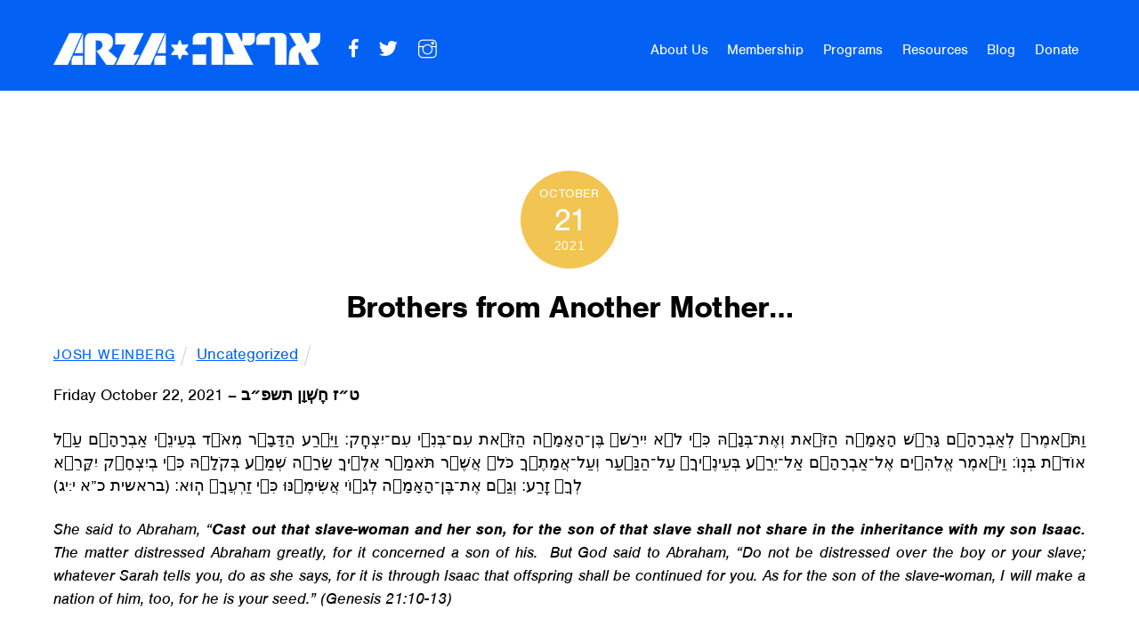

--- FILE ---
content_type: text/html; charset=UTF-8
request_url: https://arza.org/brothers-from-another-mother/
body_size: 16865
content:
<!DOCTYPE html>
<html lang="en-US">

<head>
	    <meta charset="UTF-8" />
    <!-- wp_head -->
	<title>Brothers from Another Mother… &#8211; ARZA</title>
<meta name='robots' content='max-image-preview:large' />
	<style>img:is([sizes="auto" i], [sizes^="auto," i]) { contain-intrinsic-size: 3000px 1500px }</style>
	<link rel='dns-prefetch' href='//fonts.googleapis.com' />
<link rel="alternate" type="application/rss+xml" title="ARZA &raquo; Feed" href="https://arza.org/feed/" />
<link rel="alternate" type="text/calendar" title="ARZA &raquo; iCal Feed" href="https://arza.org/events/?ical=1" />
		<!-- This site uses the Google Analytics by MonsterInsights plugin v8.14.0 - Using Analytics tracking - https://www.monsterinsights.com/ -->
		<!-- Note: MonsterInsights is not currently configured on this site. The site owner needs to authenticate with Google Analytics in the MonsterInsights settings panel. -->
					<!-- No UA code set -->
				<!-- / Google Analytics by MonsterInsights -->
		<script type="text/javascript">
/* <![CDATA[ */
window._wpemojiSettings = {"baseUrl":"https:\/\/s.w.org\/images\/core\/emoji\/16.0.1\/72x72\/","ext":".png","svgUrl":"https:\/\/s.w.org\/images\/core\/emoji\/16.0.1\/svg\/","svgExt":".svg","source":{"concatemoji":"https:\/\/arza.org\/wp-includes\/js\/wp-emoji-release.min.js?ver=6.8.3"}};
/*! This file is auto-generated */
!function(s,n){var o,i,e;function c(e){try{var t={supportTests:e,timestamp:(new Date).valueOf()};sessionStorage.setItem(o,JSON.stringify(t))}catch(e){}}function p(e,t,n){e.clearRect(0,0,e.canvas.width,e.canvas.height),e.fillText(t,0,0);var t=new Uint32Array(e.getImageData(0,0,e.canvas.width,e.canvas.height).data),a=(e.clearRect(0,0,e.canvas.width,e.canvas.height),e.fillText(n,0,0),new Uint32Array(e.getImageData(0,0,e.canvas.width,e.canvas.height).data));return t.every(function(e,t){return e===a[t]})}function u(e,t){e.clearRect(0,0,e.canvas.width,e.canvas.height),e.fillText(t,0,0);for(var n=e.getImageData(16,16,1,1),a=0;a<n.data.length;a++)if(0!==n.data[a])return!1;return!0}function f(e,t,n,a){switch(t){case"flag":return n(e,"\ud83c\udff3\ufe0f\u200d\u26a7\ufe0f","\ud83c\udff3\ufe0f\u200b\u26a7\ufe0f")?!1:!n(e,"\ud83c\udde8\ud83c\uddf6","\ud83c\udde8\u200b\ud83c\uddf6")&&!n(e,"\ud83c\udff4\udb40\udc67\udb40\udc62\udb40\udc65\udb40\udc6e\udb40\udc67\udb40\udc7f","\ud83c\udff4\u200b\udb40\udc67\u200b\udb40\udc62\u200b\udb40\udc65\u200b\udb40\udc6e\u200b\udb40\udc67\u200b\udb40\udc7f");case"emoji":return!a(e,"\ud83e\udedf")}return!1}function g(e,t,n,a){var r="undefined"!=typeof WorkerGlobalScope&&self instanceof WorkerGlobalScope?new OffscreenCanvas(300,150):s.createElement("canvas"),o=r.getContext("2d",{willReadFrequently:!0}),i=(o.textBaseline="top",o.font="600 32px Arial",{});return e.forEach(function(e){i[e]=t(o,e,n,a)}),i}function t(e){var t=s.createElement("script");t.src=e,t.defer=!0,s.head.appendChild(t)}"undefined"!=typeof Promise&&(o="wpEmojiSettingsSupports",i=["flag","emoji"],n.supports={everything:!0,everythingExceptFlag:!0},e=new Promise(function(e){s.addEventListener("DOMContentLoaded",e,{once:!0})}),new Promise(function(t){var n=function(){try{var e=JSON.parse(sessionStorage.getItem(o));if("object"==typeof e&&"number"==typeof e.timestamp&&(new Date).valueOf()<e.timestamp+604800&&"object"==typeof e.supportTests)return e.supportTests}catch(e){}return null}();if(!n){if("undefined"!=typeof Worker&&"undefined"!=typeof OffscreenCanvas&&"undefined"!=typeof URL&&URL.createObjectURL&&"undefined"!=typeof Blob)try{var e="postMessage("+g.toString()+"("+[JSON.stringify(i),f.toString(),p.toString(),u.toString()].join(",")+"));",a=new Blob([e],{type:"text/javascript"}),r=new Worker(URL.createObjectURL(a),{name:"wpTestEmojiSupports"});return void(r.onmessage=function(e){c(n=e.data),r.terminate(),t(n)})}catch(e){}c(n=g(i,f,p,u))}t(n)}).then(function(e){for(var t in e)n.supports[t]=e[t],n.supports.everything=n.supports.everything&&n.supports[t],"flag"!==t&&(n.supports.everythingExceptFlag=n.supports.everythingExceptFlag&&n.supports[t]);n.supports.everythingExceptFlag=n.supports.everythingExceptFlag&&!n.supports.flag,n.DOMReady=!1,n.readyCallback=function(){n.DOMReady=!0}}).then(function(){return e}).then(function(){var e;n.supports.everything||(n.readyCallback(),(e=n.source||{}).concatemoji?t(e.concatemoji):e.wpemoji&&e.twemoji&&(t(e.twemoji),t(e.wpemoji)))}))}((window,document),window._wpemojiSettings);
/* ]]> */
</script>
<style>
	.themify_builder .wow { visibility: hidden; }
	div:not(.caroufredsel_wrapper) > .themify_builder_slider > li:not(:first-child), .mfp-hide { display: none; }
a.themify_lightbox, .module-gallery a, .gallery-icon, .themify_lightboxed_images .post a[href$="jpg"], .themify_lightboxed_images .post a[href$="gif"], .themify_lightboxed_images .post a[href$="png"], .themify_lightboxed_images .post a[href$="JPG"], .themify_lightboxed_images .post a[href$="GIF"], .themify_lightboxed_images .post a[href$="PNG"], .themify_lightboxed_images .post a[href$="jpeg"], .themify_lightboxed_images .post a[href$="JPEG"] { cursor:not-allowed; }
	.themify_lightbox_loaded a.themify_lightbox, .themify_lightbox_loaded .module-gallery a, .themify_lightbox_loaded .gallery-icon { cursor:pointer; }
	</style><link rel='stylesheet' id='themify-common-css' href='https://arza.org/wp-content/themes/themify-ultra/themify/css/themify.common.min.css?ver=4.8.4' type='text/css' media='all' />
<meta name="themify-framework-css" data-href="https://arza.org/wp-content/themes/themify-ultra/themify/css/themify.framework.min.css?ver=4.8.4" content="themify-framework-css" id="themify-framework-css" /><meta name="builder-styles-css" data-href="https://arza.org/wp-content/themes/themify-ultra/themify/themify-builder/css/themify-builder-style.min.css?ver=4.8.4" content="builder-styles-css" id="builder-styles-css" />
<style id='wp-emoji-styles-inline-css' type='text/css'>

	img.wp-smiley, img.emoji {
		display: inline !important;
		border: none !important;
		box-shadow: none !important;
		height: 1em !important;
		width: 1em !important;
		margin: 0 0.07em !important;
		vertical-align: -0.1em !important;
		background: none !important;
		padding: 0 !important;
	}
</style>
<link rel='stylesheet' id='wp-block-library-css' href='https://arza.org/wp-includes/css/dist/block-library/style.min.css?ver=6.8.3' type='text/css' media='all' />
<style id='classic-theme-styles-inline-css' type='text/css'>
/*! This file is auto-generated */
.wp-block-button__link{color:#fff;background-color:#32373c;border-radius:9999px;box-shadow:none;text-decoration:none;padding:calc(.667em + 2px) calc(1.333em + 2px);font-size:1.125em}.wp-block-file__button{background:#32373c;color:#fff;text-decoration:none}
</style>
<style id='global-styles-inline-css' type='text/css'>
:root{--wp--preset--aspect-ratio--square: 1;--wp--preset--aspect-ratio--4-3: 4/3;--wp--preset--aspect-ratio--3-4: 3/4;--wp--preset--aspect-ratio--3-2: 3/2;--wp--preset--aspect-ratio--2-3: 2/3;--wp--preset--aspect-ratio--16-9: 16/9;--wp--preset--aspect-ratio--9-16: 9/16;--wp--preset--color--black: #000000;--wp--preset--color--cyan-bluish-gray: #abb8c3;--wp--preset--color--white: #ffffff;--wp--preset--color--pale-pink: #f78da7;--wp--preset--color--vivid-red: #cf2e2e;--wp--preset--color--luminous-vivid-orange: #ff6900;--wp--preset--color--luminous-vivid-amber: #fcb900;--wp--preset--color--light-green-cyan: #7bdcb5;--wp--preset--color--vivid-green-cyan: #00d084;--wp--preset--color--pale-cyan-blue: #8ed1fc;--wp--preset--color--vivid-cyan-blue: #0693e3;--wp--preset--color--vivid-purple: #9b51e0;--wp--preset--gradient--vivid-cyan-blue-to-vivid-purple: linear-gradient(135deg,rgba(6,147,227,1) 0%,rgb(155,81,224) 100%);--wp--preset--gradient--light-green-cyan-to-vivid-green-cyan: linear-gradient(135deg,rgb(122,220,180) 0%,rgb(0,208,130) 100%);--wp--preset--gradient--luminous-vivid-amber-to-luminous-vivid-orange: linear-gradient(135deg,rgba(252,185,0,1) 0%,rgba(255,105,0,1) 100%);--wp--preset--gradient--luminous-vivid-orange-to-vivid-red: linear-gradient(135deg,rgba(255,105,0,1) 0%,rgb(207,46,46) 100%);--wp--preset--gradient--very-light-gray-to-cyan-bluish-gray: linear-gradient(135deg,rgb(238,238,238) 0%,rgb(169,184,195) 100%);--wp--preset--gradient--cool-to-warm-spectrum: linear-gradient(135deg,rgb(74,234,220) 0%,rgb(151,120,209) 20%,rgb(207,42,186) 40%,rgb(238,44,130) 60%,rgb(251,105,98) 80%,rgb(254,248,76) 100%);--wp--preset--gradient--blush-light-purple: linear-gradient(135deg,rgb(255,206,236) 0%,rgb(152,150,240) 100%);--wp--preset--gradient--blush-bordeaux: linear-gradient(135deg,rgb(254,205,165) 0%,rgb(254,45,45) 50%,rgb(107,0,62) 100%);--wp--preset--gradient--luminous-dusk: linear-gradient(135deg,rgb(255,203,112) 0%,rgb(199,81,192) 50%,rgb(65,88,208) 100%);--wp--preset--gradient--pale-ocean: linear-gradient(135deg,rgb(255,245,203) 0%,rgb(182,227,212) 50%,rgb(51,167,181) 100%);--wp--preset--gradient--electric-grass: linear-gradient(135deg,rgb(202,248,128) 0%,rgb(113,206,126) 100%);--wp--preset--gradient--midnight: linear-gradient(135deg,rgb(2,3,129) 0%,rgb(40,116,252) 100%);--wp--preset--font-size--small: 13px;--wp--preset--font-size--medium: 20px;--wp--preset--font-size--large: 36px;--wp--preset--font-size--x-large: 42px;--wp--preset--spacing--20: 0.44rem;--wp--preset--spacing--30: 0.67rem;--wp--preset--spacing--40: 1rem;--wp--preset--spacing--50: 1.5rem;--wp--preset--spacing--60: 2.25rem;--wp--preset--spacing--70: 3.38rem;--wp--preset--spacing--80: 5.06rem;--wp--preset--shadow--natural: 6px 6px 9px rgba(0, 0, 0, 0.2);--wp--preset--shadow--deep: 12px 12px 50px rgba(0, 0, 0, 0.4);--wp--preset--shadow--sharp: 6px 6px 0px rgba(0, 0, 0, 0.2);--wp--preset--shadow--outlined: 6px 6px 0px -3px rgba(255, 255, 255, 1), 6px 6px rgba(0, 0, 0, 1);--wp--preset--shadow--crisp: 6px 6px 0px rgba(0, 0, 0, 1);}:where(.is-layout-flex){gap: 0.5em;}:where(.is-layout-grid){gap: 0.5em;}body .is-layout-flex{display: flex;}.is-layout-flex{flex-wrap: wrap;align-items: center;}.is-layout-flex > :is(*, div){margin: 0;}body .is-layout-grid{display: grid;}.is-layout-grid > :is(*, div){margin: 0;}:where(.wp-block-columns.is-layout-flex){gap: 2em;}:where(.wp-block-columns.is-layout-grid){gap: 2em;}:where(.wp-block-post-template.is-layout-flex){gap: 1.25em;}:where(.wp-block-post-template.is-layout-grid){gap: 1.25em;}.has-black-color{color: var(--wp--preset--color--black) !important;}.has-cyan-bluish-gray-color{color: var(--wp--preset--color--cyan-bluish-gray) !important;}.has-white-color{color: var(--wp--preset--color--white) !important;}.has-pale-pink-color{color: var(--wp--preset--color--pale-pink) !important;}.has-vivid-red-color{color: var(--wp--preset--color--vivid-red) !important;}.has-luminous-vivid-orange-color{color: var(--wp--preset--color--luminous-vivid-orange) !important;}.has-luminous-vivid-amber-color{color: var(--wp--preset--color--luminous-vivid-amber) !important;}.has-light-green-cyan-color{color: var(--wp--preset--color--light-green-cyan) !important;}.has-vivid-green-cyan-color{color: var(--wp--preset--color--vivid-green-cyan) !important;}.has-pale-cyan-blue-color{color: var(--wp--preset--color--pale-cyan-blue) !important;}.has-vivid-cyan-blue-color{color: var(--wp--preset--color--vivid-cyan-blue) !important;}.has-vivid-purple-color{color: var(--wp--preset--color--vivid-purple) !important;}.has-black-background-color{background-color: var(--wp--preset--color--black) !important;}.has-cyan-bluish-gray-background-color{background-color: var(--wp--preset--color--cyan-bluish-gray) !important;}.has-white-background-color{background-color: var(--wp--preset--color--white) !important;}.has-pale-pink-background-color{background-color: var(--wp--preset--color--pale-pink) !important;}.has-vivid-red-background-color{background-color: var(--wp--preset--color--vivid-red) !important;}.has-luminous-vivid-orange-background-color{background-color: var(--wp--preset--color--luminous-vivid-orange) !important;}.has-luminous-vivid-amber-background-color{background-color: var(--wp--preset--color--luminous-vivid-amber) !important;}.has-light-green-cyan-background-color{background-color: var(--wp--preset--color--light-green-cyan) !important;}.has-vivid-green-cyan-background-color{background-color: var(--wp--preset--color--vivid-green-cyan) !important;}.has-pale-cyan-blue-background-color{background-color: var(--wp--preset--color--pale-cyan-blue) !important;}.has-vivid-cyan-blue-background-color{background-color: var(--wp--preset--color--vivid-cyan-blue) !important;}.has-vivid-purple-background-color{background-color: var(--wp--preset--color--vivid-purple) !important;}.has-black-border-color{border-color: var(--wp--preset--color--black) !important;}.has-cyan-bluish-gray-border-color{border-color: var(--wp--preset--color--cyan-bluish-gray) !important;}.has-white-border-color{border-color: var(--wp--preset--color--white) !important;}.has-pale-pink-border-color{border-color: var(--wp--preset--color--pale-pink) !important;}.has-vivid-red-border-color{border-color: var(--wp--preset--color--vivid-red) !important;}.has-luminous-vivid-orange-border-color{border-color: var(--wp--preset--color--luminous-vivid-orange) !important;}.has-luminous-vivid-amber-border-color{border-color: var(--wp--preset--color--luminous-vivid-amber) !important;}.has-light-green-cyan-border-color{border-color: var(--wp--preset--color--light-green-cyan) !important;}.has-vivid-green-cyan-border-color{border-color: var(--wp--preset--color--vivid-green-cyan) !important;}.has-pale-cyan-blue-border-color{border-color: var(--wp--preset--color--pale-cyan-blue) !important;}.has-vivid-cyan-blue-border-color{border-color: var(--wp--preset--color--vivid-cyan-blue) !important;}.has-vivid-purple-border-color{border-color: var(--wp--preset--color--vivid-purple) !important;}.has-vivid-cyan-blue-to-vivid-purple-gradient-background{background: var(--wp--preset--gradient--vivid-cyan-blue-to-vivid-purple) !important;}.has-light-green-cyan-to-vivid-green-cyan-gradient-background{background: var(--wp--preset--gradient--light-green-cyan-to-vivid-green-cyan) !important;}.has-luminous-vivid-amber-to-luminous-vivid-orange-gradient-background{background: var(--wp--preset--gradient--luminous-vivid-amber-to-luminous-vivid-orange) !important;}.has-luminous-vivid-orange-to-vivid-red-gradient-background{background: var(--wp--preset--gradient--luminous-vivid-orange-to-vivid-red) !important;}.has-very-light-gray-to-cyan-bluish-gray-gradient-background{background: var(--wp--preset--gradient--very-light-gray-to-cyan-bluish-gray) !important;}.has-cool-to-warm-spectrum-gradient-background{background: var(--wp--preset--gradient--cool-to-warm-spectrum) !important;}.has-blush-light-purple-gradient-background{background: var(--wp--preset--gradient--blush-light-purple) !important;}.has-blush-bordeaux-gradient-background{background: var(--wp--preset--gradient--blush-bordeaux) !important;}.has-luminous-dusk-gradient-background{background: var(--wp--preset--gradient--luminous-dusk) !important;}.has-pale-ocean-gradient-background{background: var(--wp--preset--gradient--pale-ocean) !important;}.has-electric-grass-gradient-background{background: var(--wp--preset--gradient--electric-grass) !important;}.has-midnight-gradient-background{background: var(--wp--preset--gradient--midnight) !important;}.has-small-font-size{font-size: var(--wp--preset--font-size--small) !important;}.has-medium-font-size{font-size: var(--wp--preset--font-size--medium) !important;}.has-large-font-size{font-size: var(--wp--preset--font-size--large) !important;}.has-x-large-font-size{font-size: var(--wp--preset--font-size--x-large) !important;}
:where(.wp-block-post-template.is-layout-flex){gap: 1.25em;}:where(.wp-block-post-template.is-layout-grid){gap: 1.25em;}
:where(.wp-block-columns.is-layout-flex){gap: 2em;}:where(.wp-block-columns.is-layout-grid){gap: 2em;}
:root :where(.wp-block-pullquote){font-size: 1.5em;line-height: 1.6;}
</style>
<link rel='stylesheet' id='parent-style-css' href='https://arza.org/wp-content/themes/themify-ultra/style.css?ver=6.8.3' type='text/css' media='all' />
<link rel='stylesheet' id='child-style-css' href='https://arza.org/wp-content/themes/arza/style.css?ver=1.1.3' type='text/css' media='all' />
<link rel='stylesheet' id='theme-style-css' href='https://arza.org/wp-content/themes/themify-ultra/style.min.css?ver=1.1.3' type='text/css' media='all' />
<link rel='stylesheet' id='themify-media-queries-css' href='https://arza.org/wp-content/themes/themify-ultra/media-queries.min.css?ver=1.1.3' type='text/css' media='all' />
<link rel='stylesheet' id='ultra-header-css' href='https://arza.org/wp-content/themes/themify-ultra/styles/header-horizontal.min.css?ver=1.1.3' type='text/css' media='all' />
<link rel='stylesheet' id='themify-skin-css' href='https://arza.org/wp-content/themes/themify-ultra/skins/agency/style.min.css?ver=4.8.4' type='text/css' media='all' />
<link rel='stylesheet' id='theme-style-child-css' href='https://arza.org/wp-content/themes/arza/style.css?ver=1.1.3' type='text/css' media='all' />
<link rel='stylesheet' id='themify-customize-css' href='https://arza.org/wp-content/uploads/themify-customizer.css?ver=24.07.22.18.50.38' type='text/css' media='all' />
<link rel='stylesheet' id='themify-google-fonts-css' href='https://fonts.googleapis.com/css?family=Poppins:400,500,600,700&#038;subset=latin' type='text/css' media='all' />
<!--n2css--><script type="text/javascript" src="https://arza.org/wp-includes/js/jquery/jquery.min.js?ver=3.7.1" id="jquery-core-js"></script>
<script type="text/javascript" src="https://arza.org/wp-includes/js/jquery/jquery-migrate.min.js?ver=3.4.1" id="jquery-migrate-js"></script>
<link rel="https://api.w.org/" href="https://arza.org/wp-json/" /><link rel="alternate" title="JSON" type="application/json" href="https://arza.org/wp-json/wp/v2/posts/2276" /><link rel="EditURI" type="application/rsd+xml" title="RSD" href="https://arza.org/xmlrpc.php?rsd" />
<meta name="generator" content="WordPress 6.8.3" />
<link rel="canonical" href="https://arza.org/brothers-from-another-mother/" />
<link rel='shortlink' href='https://arza.org/?p=2276' />
<link rel="alternate" title="oEmbed (JSON)" type="application/json+oembed" href="https://arza.org/wp-json/oembed/1.0/embed?url=https%3A%2F%2Farza.org%2Fbrothers-from-another-mother%2F" />
<link rel="alternate" title="oEmbed (XML)" type="text/xml+oembed" href="https://arza.org/wp-json/oembed/1.0/embed?url=https%3A%2F%2Farza.org%2Fbrothers-from-another-mother%2F&#038;format=xml" />
<meta name="tec-api-version" content="v1"><meta name="tec-api-origin" content="https://arza.org"><link rel="alternate" href="https://arza.org/wp-json/tribe/events/v1/" />	<!-- Google Tag Manager -->

	<script>(function(w,d,s,l,i){w[l]=w[l]||[];w[l].push({'gtm.start':

                new Date().getTime(),event:'gtm.js'});var f=d.getElementsByTagName(s)[0],

            j=d.createElement(s),dl=l!='dataLayer'?'&l='+l:'';j.async=true;j.src=

            'https://www.googletagmanager.com/gtm.js?id='+i+dl;f.parentNode.insertBefore(j,f)
        ;

        })(window,document,'script','dataLayer','GTM-KM2T9F2');</script>

	<!-- End Google Tag Manager -->
	

<link href="https://arza.org/wp-content/uploads/2024/06/Arza_Favicon_2024.png" rel="shortcut icon" /> 

<script src="https://www.powr.io/powr.js?platform=html"></script>


		<link rel="preconnect" href="https://fonts.googleapis.com" crossorigin/>
	
	<script type="text/javascript">
	    var tf_mobile_menu_trigger_point = 1200;
	</script>
	
<meta name="viewport" content="width=device-width, initial-scale=1">

	<style>
	@-webkit-keyframes themifyAnimatedBG {
		0% { background-color: #33baab; }
100% { background-color: #e33b9e; }
50% { background-color: #4961d7; }
33.3% { background-color: #2ea85c; }
25% { background-color: #2bb8ed; }
20% { background-color: #dd5135; }

	}
	@keyframes themifyAnimatedBG {
		0% { background-color: #33baab; }
100% { background-color: #e33b9e; }
50% { background-color: #4961d7; }
33.3% { background-color: #2ea85c; }
25% { background-color: #2bb8ed; }
20% { background-color: #dd5135; }

	}
	.themify_builder_row.animated-bg {
		-webkit-animation: themifyAnimatedBG 30000ms infinite alternate;
		animation: themifyAnimatedBG 30000ms infinite alternate;
	}
	</style>
	
</head>

<body class="wp-singular post-template-default single single-post postid-2276 single-format-standard wp-theme-themify-ultra wp-child-theme-arza tribe-no-js themify-fw-4-8-4 themify-ultra-2-7-2 skin-agency webkit not-ie default_width sidebar-none no-home no-touch builder-parallax-scrolling-active ready-view header-horizontal no-fixed-header footer-horizontal-left  rss-off search-off header-widgets-off footer-widgets-off footer-menu-navigation-off single-classic-layout tile_enable filter-hover-none filter-featured-only masonry-enabled">

<!-- Google Tag Manager (noscript) -->

<noscript><iframe src="https://www.googletagmanager.com/ns.html?id=GTM-KM2T9F2" height="0" width="0" style="display:none;visibility:hidden"></iframe></noscript>

<!-- End Google Tag Manager (noscript) -->

<script type="text/javascript">
	function themifyMobileMenuTrigger(e) {
		var w = document.body.clientWidth;
		if( w > 0 && w <= tf_mobile_menu_trigger_point ) {
			document.body.classList.add( 'mobile_menu_active' );
		} else {
			document.body.classList.remove( 'mobile_menu_active' );
		}
		
	}
	themifyMobileMenuTrigger();
	var _init =function () {
	    jQuery( window ).on('tfsmartresize.tf_mobile_menu', themifyMobileMenuTrigger );
	    document.removeEventListener( 'DOMContentLoaded', _init, {once:true,passive:true} );
	    _init=null;
	};
	document.addEventListener( 'DOMContentLoaded', _init, {once:true,passive:true} );
</script>

<div id="pagewrap" class="hfeed site">

			<div id="headerwrap"   >
                        			                                                    <div class="header-icons">
                                <a id="menu-icon" href="#mobile-menu"><span class="menu-icon-inner"></span></a>
                            </div>
                        
			<header id="header" class="pagewidth clearfix" itemscope="itemscope" itemtype="https://schema.org/WPHeader">

	            
	            <div class="header-bar">
		            						<div id="site-logo"><a href="https://arza.org" title="ARZA"><img src="https://arza.org/wp-content/uploads/2018/06/navyLogoText.png" alt="ARZA" title="navyLogoText" /></a></div>					
																				</div>
				<!-- /.header-bar -->

									<div id="mobile-menu" class="sidemenu sidemenu-off">

						<div class="navbar-wrapper clearfix">

															<div class="social-widget">
																			<div id="themify-social-links-1006" class="widget themify-social-links"><ul class="social-links horizontal">
							<li class="social-link-item facebook font-icon icon-medium">
								<a href="https://facebook.com/arzaus" ><i class="fab fa-facebook-f" style="color: rgba(255, 255, 255, 1);"></i>  </a>
							</li>
							<!-- /themify-link-item -->
							<li class="social-link-item twitter font-icon icon-medium">
								<a href="https://twitter.com/arzaus" ><i class="fa fa-twitter" style="color: rgba(255, 255, 255, 1);"></i>  </a>
							</li>
							<!-- /themify-link-item -->
							<li class="social-link-item instagram font-icon icon-medium">
								<a href="https://www.instagram.com/arza.us/" ><i class="ti-instagram" style="color: rgba(255, 255, 255, 1);"></i>  </a>
							</li>
							<!-- /themify-link-item --></ul></div>									
																	</div>
								<!-- /.social-widget -->
							
														<div id="top-nav-wrap">
																							</div>
							<nav id="main-nav-wrap" itemscope="itemscope" itemtype="https://schema.org/SiteNavigationElement">
																	<ul id="main-nav" class="main-nav menu-name-top-menu"><li id='menu-item-5172' class="menu-item menu-item-type-post_type menu-item-object-page menu-item-has-children has-sub-menu has-sub-menu" ><a  href="https://arza.org/about-us/">About Us</a> 
<ul class="sub-menu">
<li id='menu-item-5171' class="menu-item menu-item-type-post_type menu-item-object-page" ><a  href="https://arza.org/about-us/arza-leadership/">Who We Are</a> </li>
<li id='menu-item-5174' class="menu-item menu-item-type-post_type menu-item-object-page" ><a  href="https://arza.org/reform-zionism/">Reform Zionism</a> </li>
<li id='menu-item-5173' class="menu-item menu-item-type-post_type menu-item-object-page" ><a  href="https://arza.org/reform-judaism-in-israel/">Reform Judaism in Israel</a> </li>
</ul>
</li>
<li id='menu-item-5834' class="menu-item menu-item-type-custom menu-item-object-custom menu-item-has-children has-sub-menu has-sub-menu" ><a  href="#">Membership</a> 
<ul class="sub-menu">
<li id='menu-item-5836' class="menu-item menu-item-type-post_type menu-item-object-page" ><a  href="https://arza.org/arza-membership/">Individual</a> </li>
<li id='menu-item-5841' class="menu-item menu-item-type-post_type menu-item-object-page" ><a  href="https://arza.org/congregational-arza-membership/">Congregational</a> </li>
</ul>
</li>
<li id='menu-item-5176' class="menu-item menu-item-type-post_type menu-item-object-page menu-item-has-children has-sub-menu has-sub-menu" ><a  href="https://arza.org/programs/">Programs</a> 
<ul class="sub-menu">
<li id='menu-item-6222' class="menu-item menu-item-type-post_type menu-item-object-page" ><a  href="https://arza.org/about-us/speakers-bureau/">URJ/ARZA Israel Speakers Bureau</a> </li>
<li id='menu-item-5177' class="menu-item menu-item-type-post_type menu-item-object-page" ><a  href="https://arza.org/urj-4hq-curriculum/">URJ 4HQ Curriculum</a> </li>
<li id='menu-item-5179' class="menu-item menu-item-type-custom menu-item-object-custom" ><a  href="https://arza.org/just-zionism-initiative/">Just Zionism</a> </li>
<li id='menu-item-5791' class="menu-item menu-item-type-custom menu-item-object-custom" ><a  href="https://urj.org/what-we-do/israel-engagement/reimagining-jewish-travel">Jewish Travel</a> </li>
</ul>
</li>
<li id='menu-item-5181' class="menu-item menu-item-type-post_type menu-item-object-page menu-item-has-children has-sub-menu has-sub-menu" ><a  href="https://arza.org/resources/">Resources</a> 
<ul class="sub-menu">
<li id='menu-item-5182' class="menu-item menu-item-type-post_type menu-item-object-page" ><a  href="https://arza.org/resources-for-addressing-the-israel-gaza-war/">Resources for Addressing the Israel-Gaza War</a> </li>
<li id='menu-item-5183' class="menu-item menu-item-type-post_type menu-item-object-page" ><a  href="https://arza.org/what-you-can-do-right-now-to-support-israel-and-support-the-reform-movement/">How to Support ARZA</a> </li>
<li id='menu-item-5424' class="menu-item menu-item-type-custom menu-item-object-custom" ><a  href="https://arza.org/wp-content/uploads/2024/10/HHD-Resource.pdf">Printables and Postables</a> </li>
</ul>
</li>
<li id='menu-item-5184' class="menu-item menu-item-type-post_type menu-item-object-page" ><a  href="https://arza.org/blog/">Blog</a> </li>
<li id='menu-item-404' class="menu-item menu-item-type-custom menu-item-object-custom" ><a  href="https://donate.reformjudaism.org/campaign/655792/donate?c_src=IRZ-Ongoing&amp;c_src2=DonateButton">Donate</a> </li>
</ul>									<!-- /#main-nav -->
									
																		
															</nav>
							<!-- /#main-nav-wrap -->
							
						</div>

						
						<a id="menu-icon-close" href="#"></a>
					</div>
					<!-- /#mobile-menu -->
				
				
				
				
			</header>
			<!-- /#header -->

	        
		</div>
		<!-- /#headerwrap -->
	
	<div id="body" class="clearfix">

		


    
<div class="single_posts_wrapper " style="position: relative"   data-title="Brothers from Another Mother…" data-url="https://arza.org/brothers-from-another-mother/">

    
<div id="layout" class="pagewidth clearfix">
    
    <!-- content -->
    <div id="content" class="list-post">
        
        
            

<article id="post-2276" class="post clearfix post-2276 type-post status-publish format-standard hentry category-uncategorized has-post-title has-post-date has-post-category has-post-tag has-post-comment has-post-author   cat-1">
	
            <a href="https://arza.org/brothers-from-another-mother/" data-post-permalink="yes" style="display: none;"></a>
    
	
	
	
		
	
	
	<div class="post-content">
		<div class="post-content-inner">

								<div class="post-date-wrap">
		<time class="post-date entry-date updated" datetime="2021-10-21">
												<span class="month">
					October				</span>
							<span class="day">
					21				</span>
							<span class="year">
					2021				</span>
							</time>
	</div><!-- .post-date-wrap -->
				
							 <h1 class="post-title entry-title">Brothers from Another Mother… </h1>			
							<p class="post-meta entry-meta">
											<span class="post-author"><span class="author vcard"><a class="url fn n" href="https://arza.org/author/jweinberg/" rel="author">Josh Weinberg</a></span></span>
					
											 <span class="post-category"><a href="https://arza.org/category/uncategorized/" rel="tag" class="term-uncategorized">Uncategorized</a></span>					
																
									</p>
				<!-- /post-meta -->
			
			
			<div class="entry-content">

				
					<p>Friday October 22, 2021 <strong>&#8211; ט״ז חֶשְׁוָן תשפ״ב</strong></p>
<p style="text-align: right;">וַתֹּ֙אמֶר֙ לְאַבְרָהָ֔ם גָּרֵ֛שׁ הָאָמָ֥ה הַזֹּ֖את וְאֶת־בְּנָ֑הּ כִּ֣י לֹ֤א יִירַשׁ֙ בֶּן־הָאָמָ֣ה הַזֹּ֔את עִם־בְּנִ֖י עִם־יִצְחָֽק׃ וַיֵּ֧רַע הַדָּבָ֛ר מְאֹ֖ד בְּעֵינֵ֣י אַבְרָהָ֑ם עַ֖ל אוֹדֹ֥ת בְּנֽוֹ׃ וַיֹּ֨אמֶר אֱלֹהִ֜ים אֶל־אַבְרָהָ֗ם אַל־יֵרַ֤ע בְּעֵינֶ֙יךָ֙ עַל־הַנַּ֣עַר וְעַל־אֲמָתֶ֔ךָ כֹּל֩ אֲשֶׁ֨ר תֹּאמַ֥ר אֵלֶ֛יךָ שָׂרָ֖ה שְׁמַ֣ע בְּקֹלָ֑הּ כִּ֣י בְיִצְחָ֔ק יִקָּרֵ֥א לְךָ֖ זָֽרַע׃ וְגַ֥ם אֶת־בֶּן־הָאָמָ֖ה לְג֣וֹי אֲשִׂימֶ֑נּוּ כִּ֥י זַרְעֲךָ֖ הֽוּא׃ (בראשית כ&#8221;א י:יג)</p>
<p><em>She said to Abraham, “<strong>Cast out that slave-woman and her son, for the son of that slave shall not share in the inheritance with my son Isaac.</strong> The matter distressed Abraham greatly, for it concerned a son of his.  </em><em>But God said to Abraham, “Do not be distressed over the boy or your slave; whatever Sarah tells you, do as she says, for it is through Isaac that offspring shall be continued for you. As for the son of the slave-woman, I will make a nation of him, too, for he is your seed.” (Genesis 21:10-13)</em></p>
<p>&nbsp;</p>
<p>In a riveting news segment this past Tuesday in Israel, a charismatic and captivating high school history teacher from the coastal Arab town of Gisr-el Zarka, minutes from the affluent city of Caesaria, taught a history lesson and asked, “What do you call anyone who immigrated to Palestine or anyone Jewish or non-Jewish who called for the immigration and settlement of Jews in Palestine?” The class sat in suspense. “A Z-i-o-n-i-s-t,” the teacher exclaimed. Class dismissed.</p>
<p>The segment was part of a weeklong series by Israel’s Channel 12’s leading Arabic-speaking journalist <a href="https://streicker.nyc/current-season/ohad-hemo">Ohad Hemo</a> called <a href="https://www.mako.co.il/news-israel/2021_q4/Article-5af42b350ad9c71026.htm"><em>להיות ערבי בישראל</em> –<em>Being Arab in Israel</em></a> which was aired on Israel’s main nightly news each night this week. The idea is to provide a window into Israel’s Arab community, to hear its many voices and different challenges, to see it through its economic reality and the booming crime and high murder rate permeating the community.</p>
<p>Ohad Hemo and Channel 12 are Isaac trying to understand Ishmael.</p>
<p>The series takes us to weddings, classrooms, private homes, and restaurants. It talks to young and old, feminists, traditionalists, urban and rural residents. It deals with sensitive issues like Israel’s national anthem and the national days of remembrance and Independence all of which are uniquely Zionist emblems of the Jewish State of Israel. It uses a wider lens, beyond the portrayal of Arab society on the news through stories of crime and violence, or through the lens of coalition politics.</p>
<p>This week’s Torah portion tells the story of Ishmael, the first-born son of Avraham, who was banished along with his mother Hagar by Sarah with Avraham’s acquiescence. Though they were cast away and were seemingly unwanted by Avraham, God promised the patriarch that his son Ishmael would also become a great nation just as Isaac, the second-born, was so promised.</p>
<p>By tradition, Isaac&#8217;s descendants became the Jews and Ishmael&#8217;s became the Arabs. One of Ishmael&#8217;s descendants, mentioned in Genesis, according to Islamic tradition, is an ancestor of The Prophet Mohammed. Therefore, each people has its own inherited account of the biblical story. The Genesis version (mid-2<sup>nd</sup> millennium B.C.E.) is not the only version. The Koran (late 6<sup>th</sup>-early 7<sup>th</sup> century C.E.) offers an alternative reading with a different emphasis. Islamic commentaries expand the ancient story and suggest that Genesis got it wrong. That is not surprising, nor is it the only story in our two respective traditions like this.</p>
<p>In our rabbinic literature (Midrash and Tosefta), Rabbi Shimon Bar Yochai (2<sup>nd</sup> century C.E.), in a conversation with other sages claims that the onus is on Ishmael for being kicked out, as he blamed him of disparaging Isaac to their parents.</p>
<p><strong>Can’t We All Just Get Along?</strong></p>
<p>The first step to reconciliation between our two peoples (i.e. Jews and Arabs as descendants of Isaac and Ishmael with the same father Avraham) is not who can maintain the upper hand, or who can keep the other down. “We must stop trying to refute each other’s narratives,” explained Palestinian diplomat and member of the Washington Institute for Near East Policy, <a href="https://www.washingtoninstitute.org/experts/ghaith-al-omari">Ghaith el-Omari</a>. “That clearly only breeds further enmity and defensiveness.”</p>
<p>A step forward might be to internalize a different narrative and ask how members of each community see the other.</p>
<p>Samer Swaid, a self-described Palestinian-Druze-Israeli-Communist puts it this way:</p>
<p style="padding-left: 40px;">“Here’s how I see you: What’s important to the Jewish Israeli is to remain a hegemon, even if that means stomping on me. That’s the most important thing to him. He wants me to be a good Arab who accepts his hegemony. That comes across in each and every daily interaction. In my work, when I cooperate and partner with Jewish organizations, I know where the combined/collaborative space begins, and where it ends. In my organization, I work with uprooted villages and about land and I don’t bring it up in every context because some Jews feel threatened by it. One of my insights from the Palestinian discourse in Israel is that our [Druze] discourse could be more effective. We don’t take into consideration your hesitations or fears, those of the majority. And the fear is to lose control. The weird thing is, that we have no intention or goal to become the majority and to rule. It’s a contrived threat, and you live in fear of it.”<a href="#_ftn1" name="_ftnref1">[1]</a></p>
<p>What would have happened had Sarah not exiled Hagar and Ishmael? What if she raised them both, as her sons, and Hagar as her sister? What if Avraham had told Sarah that “we can show love for both of our sons, and the more love and equality we show, the less we’ll need to feel threatened.”</p>
<p>Isaac and Ishmael reunited a few chapters later upon the death of their father Avraham and both went on to become great nations. Yet, nearly 4 millennia later, the children of Isaac are still threatening the children of Ishmael.</p>
<p>This week, far-right Religious Zionism chairman MK Bezalel Smotrich, in a tirade told Arab Members of Knesset that they &#8220;are here by mistake because Ben-Gurion didn&#8217;t finish the job and throw you out in 1948.&#8221;</p>
<p>We must reject the hate and rhetoric of MK Smotrich and his ilk. Banishing, expelling, and belittling the descendants of Ishmael is morally unacceptable. MK Smotrich may have ignored what Ben Gurion stated in Israel’s Declaration of Independence:</p>
<p style="padding-left: 40px;"><strong><em>“WE APPEAL — in the very midst of the onslaught launched against us now for months — to the Arab inhabitants of the State of Israel to preserve peace and participate in the upbuilding of the State on the basis of full and equal citizenship and due representation in all its provisional and permanent institutions.”</em></strong></p>
<p>Full and equal citizenship are rights, as is due representation. When the descendants of Isaac and the descendants of Ishmael, those brothers from different mothers, reconcile, they should remember what the prophet Malachi taught:</p>
<p style="text-align: right;">הֲל֨וֹא אָ֤ב אֶחָד֙ לְכֻלָּ֔נוּ הֲל֛וֹא אֵ֥ל אֶחָ֖ד בְּרָאָ֑נוּ מַדּ֗וּעַ נִבְגַּד֙ אִ֣ישׁ בְּאָחִ֔יו לְחַלֵּ֖ל בְּרִ֥ית אֲבֹתֵֽינוּ׃</p>
<p><em>“Have we not all one Father? Did not one God create us? Why do we break faith with one another, profaning the covenant of our ancestors?” (Malachi 2:10)</em></p>
<p>&nbsp;</p>
<p>It’s time to return to each other as siblings, learn who each other are, and live together</p>
<p>Shabbat Shalom,</p>
<p>Josh</p>
<p>&nbsp;</p>
<p><a href="#_ftnref1" name="_ftn1">[1]</a> (<u>The Dawn of Redemption: Ethics, Tradition and Jewish Power</u>, by Mikhael Manekin, p. 132. Translation from the Hebrew, J.Weinberg)[1]</p>
<p>&nbsp;</p>
<div id="themify_builder_content-2276" data-postid="2276" class="themify_builder_content themify_builder_content-2276 themify_builder">
    </div>
<!-- /themify_builder_content -->

				
			</div><!-- /.entry-content -->

			
		</div>
		<!-- /.post-content-inner -->
	</div>
	<!-- /.post-content -->
	
</article>
<!-- /.post -->

        
        
        
        
		<div class="post-nav clearfix">
			<span class="prev"><a href="https://arza.org/you-just-had-to-be-there/" rel="prev"><span class="arrow"></span> You Just Had To Be There&#8230;</a></span>			<span class="next"><a href="https://arza.org/a-delicate-balance/" rel="next"><span class="arrow"></span> A Delicate Balance &#8211; Parashat Chayei Sarah</a></span>		</div>
		<!-- /.post-nav -->

	
                    		<div class="related-posts">
			<h4 class="related-title">Related Posts</h4>
							<article class="post type-post clearfix">

										
					<div class="post-content">
						<p class="post-meta">
							 <span class="post-category"><a href="https://arza.org/category/uncategorized/" rel="tag" class="term-uncategorized">Uncategorized</a></span>						</p>
						<h4 class="post-title">
							<a href="https://arza.org/darkness-and-defiance/" title="Darkness and Defiance">
								Darkness and Defiance							</a>
						</h4>
											</div>
					<!-- /.post-content -->

					

					
				</article>
							<article class="post type-post clearfix">

										
					<div class="post-content">
						<p class="post-meta">
							 <span class="post-category"><a href="https://arza.org/category/uncategorized/" rel="tag" class="term-uncategorized">Uncategorized</a></span>						</p>
						<h4 class="post-title">
							<a href="https://arza.org/the-new-king-who-did-not-know/" title="The New King Who Did Not Know">
								The New King Who Did Not Know							</a>
						</h4>
											</div>
					<!-- /.post-content -->

					

					
				</article>
							<article class="post type-post clearfix">

										
					<div class="post-content">
						<p class="post-meta">
							 <span class="post-category"><a href="https://arza.org/category/uncategorized/" rel="tag" class="term-uncategorized">Uncategorized</a></span>						</p>
						<h4 class="post-title">
							<a href="https://arza.org/stepping-forward-heroism-hope-and-the-future-of-jewish-leadership/" title="Stepping Forward: Heroism, Hope, and the Future of Jewish Leadership">
								Stepping Forward: Heroism, Hope, and the Future of Jewish Leadership							</a>
						</h4>
											</div>
					<!-- /.post-content -->

					

					
				</article>
					</div>
		<!-- /.related-posts -->
	        
                            
            </div>
    <!-- /content -->

    
    
    <div class="clearfix" ></div>

</div>

    <div class="clearfix" ></div>

</div>


			</div><!-- /body -->

							<div id="footerwrap"   >
										<footer id="footer" class="pagewidth clearfix" itemscope="itemscope" itemtype="https://schema.org/WPFooter">
						<div class="back-top clearfix back-top-float back-top-hide"><div class="arrow-up"><a href="#header"></a></div></div>
						<div class="main-col first clearfix">
							<div class="footer-left-wrap first">
															
																	<div class="social-widget">
										<div id="text-1006" class="widget widget_text">			<div class="textwidget"><p><strong>ARZA</strong><br />
633 Third Avenue, New York, NY 10017</p>
<p>Phone: +1 (212) 650 4280<br />
Email: <a style="color: white;" href="mailto:arza@arza.org">arza@arza.org</a></p>
<div style="margin-top: 2em; clear: both;"></div>
<p><a class="subscribe" href="https://cloud.email.rj.org/blankSubCenter?formid=701UG00000Is8uHYAR" target="_blank" rel="noopener">Subscribe</a></p>
</div>
		</div><div id="themify-social-links-1007" class="widget themify-social-links"><ul class="social-links horizontal">
							<li class="social-link-item facebook font-icon icon-medium">
								<a href="https://facebook.com/arzaus" ><i class="fab fa-facebook-f" style="color: rgba(255, 255, 255, 1);"></i>  </a>
							</li>
							<!-- /themify-link-item -->
							<li class="social-link-item twitter font-icon icon-medium">
								<a href="https://twitter.com/arzaus" ><i class="fa fa-twitter" style="color: rgba(255, 255, 255, 1);"></i>  </a>
							</li>
							<!-- /themify-link-item -->
							<li class="social-link-item instagram font-icon icon-medium">
								<a href="https://www.instagram.com/arza.us/" ><i class="ti-instagram" style="color: rgba(255, 255, 255, 1);"></i>  </a>
							</li>
							<!-- /themify-link-item --></ul></div><div id="block-10" class="widget widget_block widget_text">
<p></p>
</div>									</div>
									<!-- /.social-widget -->
															</div>
							
							<div class="footer-right-wrap">
								
																	<div class="footer-text clearfix">
										<div class="footer-text-inner">
																							<div class="one"><div align="center">
<img src="https://arza.org/wp-content/uploads/2022/08/White-Transparent-Logo-1.png" alt="arza-logo" width="200px"><a href="https://urj.org"><img src="https://arza.org/wp-content/uploads/2024/02/URJ_Web_White_Logo-01.png" alt="urj-logo" width="130px"></a>
</div>
<div style="text-align:center; padding-top:2em;">
&copy; ARZA 2026</br>
<a href="https://urj.org/privacy-statement-terms-of-use">Privacy Policy</a><br>
</div></div>																																	</div>
									</div>
									<!-- /.footer-text -->
															</div>
						</div>

						
											</footer><!-- /#footer -->

					
				</div><!-- /#footerwrap -->
			
		</div><!-- /#pagewrap -->

		
		<!-- SCHEMA BEGIN --><script type="application/ld+json">[{"@context":"https:\/\/schema.org","@type":"BlogPosting","mainEntityOfPage":{"@type":"WebPage","@id":"https:\/\/arza.org\/brothers-from-another-mother\/"},"headline":"Brothers from Another Mother\u2026","datePublished":"2021-10-21T09:25:09-04:00","dateModified":"2021-10-21T09:25:09-04:00","author":{"@type":"Person","name":"Josh Weinberg"},"publisher":{"@type":"Organization","name":"","logo":{"@type":"ImageObject","url":"","width":0,"height":0}},"description":"Friday October 22, 2021 &#8211; \u05d8\u05f4\u05d6 \u05d7\u05b6\u05e9\u05b0\u05c1\u05d5\u05b8\u05df \u05ea\u05e9\u05e4\u05f4\u05d1 \u05d5\u05b7\u05ea\u05bc\u05b9\u0599\u05d0\u05de\u05b6\u05e8\u0599 \u05dc\u05b0\u05d0\u05b7\u05d1\u05b0\u05e8\u05b8\u05d4\u05b8\u0594\u05dd \u05d2\u05bc\u05b8\u05e8\u05b5\u059b\u05e9\u05c1 \u05d4\u05b8\u05d0\u05b8\u05de\u05b8\u05a5\u05d4 \u05d4\u05b7\u05d6\u05bc\u05b9\u0596\u05d0\u05ea \u05d5\u05b0\u05d0\u05b6\u05ea\u05be\u05d1\u05bc\u05b0\u05e0\u05b8\u0591\u05d4\u05bc \u05db\u05bc\u05b4\u05a3\u05d9 \u05dc\u05b9\u05a4\u05d0 \u05d9\u05b4\u05d9\u05e8\u05b7\u05e9\u05c1\u0599 \u05d1\u05bc\u05b6\u05df\u05be\u05d4\u05b8\u05d0\u05b8\u05de\u05b8\u05a3\u05d4 \u05d4\u05b7\u05d6\u05bc\u05b9\u0594\u05d0\u05ea \u05e2\u05b4\u05dd\u05be\u05d1\u05bc\u05b0\u05e0\u05b4\u0596\u05d9 \u05e2\u05b4\u05dd\u05be\u05d9\u05b4\u05e6\u05b0\u05d7\u05b8\u05bd\u05e7\u05c3 \u05d5\u05b7\u05d9\u05bc\u05b5\u05a7\u05e8\u05b7\u05e2 \u05d4\u05b7\u05d3\u05bc\u05b8\u05d1\u05b8\u059b\u05e8 \u05de\u05b0\u05d0\u05b9\u0596\u05d3 \u05d1\u05bc\u05b0\u05e2\u05b5\u05d9\u05e0\u05b5\u05a3\u05d9 \u05d0\u05b7\u05d1\u05b0\u05e8\u05b8\u05d4\u05b8\u0591\u05dd \u05e2\u05b7\u0596\u05dc \u05d0\u05d5\u05b9\u05d3\u05b9\u05a5\u05ea \u05d1\u05bc\u05b0\u05e0\u05bd\u05d5\u05b9\u05c3 \u05d5\u05b7\u05d9\u05bc\u05b9\u05a8\u05d0\u05de\u05b6\u05e8 \u05d0\u05b1\u05dc\u05b9\u05d4\u05b4\u059c\u05d9\u05dd \u05d0\u05b6\u05dc\u05be\u05d0\u05b7\u05d1\u05b0\u05e8\u05b8\u05d4\u05b8\u0597\u05dd \u05d0\u05b7\u05dc\u05be\u05d9\u05b5\u05e8\u05b7\u05a4\u05e2 \u05d1\u05bc\u05b0\u05e2\u05b5\u05d9\u05e0\u05b6\u0599\u05d9\u05da\u05b8\u0599 \u05e2\u05b7\u05dc\u05be\u05d4\u05b7\u05e0\u05bc\u05b7\u05a3\u05e2\u05b7\u05e8 \u05d5\u05b0\u05e2\u05b7\u05dc\u05be\u05d0\u05b2\u05de\u05b8\u05ea\u05b6\u0594\u05da\u05b8 \u05db\u05bc\u05b9\u05dc\u05a9 \u05d0\u05b2\u05e9\u05c1\u05b6\u05a8\u05e8 \u05ea\u05bc\u05b9\u05d0\u05de\u05b7\u05a5\u05e8 \u05d0\u05b5\u05dc\u05b6\u059b\u05d9\u05da\u05b8 \u05e9\u05c2\u05b8\u05e8\u05b8\u0596\u05d4 \u05e9\u05c1\u05b0\u05de\u05b7\u05a3\u05e2 \u05d1\u05bc\u05b0\u05e7\u05b9\u05dc\u05b8\u0591\u05d4\u05bc \u05db\u05bc\u05b4\u05a3\u05d9 \u05d1\u05b0\u05d9\u05b4\u05e6\u05b0\u05d7\u05b8\u0594\u05e7 \u05d9\u05b4\u05e7\u05bc\u05b8\u05e8\u05b5\u05a5\u05d0 \u05dc\u05b0\u05da\u05b8\u0596 \u05d6\u05b8\u05bd\u05e8\u05b7\u05e2\u05c3 \u05d5\u05b0\u05d2\u05b7\u05a5\u05dd \u05d0\u05b6\u05ea\u05be\u05d1\u05bc\u05b6\u05df\u05be\u05d4\u05b8\u05d0\u05b8\u05de\u05b8\u0596\u05d4 \u05dc\u05b0\u05d2\u05a3\u05d5\u05b9\u05d9 \u05d0\u05b2\u05e9\u05c2\u05b4\u05d9\u05de\u05b6\u0591\u05e0\u05bc\u05d5\u05bc \u05db\u05bc\u05b4\u05a5\u05d9 \u05d6\u05b7\u05e8\u05b0\u05e2\u05b2\u05da\u05b8\u0596 \u05d4\u05bd\u05d5\u05bc\u05d0\u05c3 [&hellip;]"}]</script><!-- /SCHEMA END -->		<!-- wp_footer -->
		

<script type="speculationrules">
{"prefetch":[{"source":"document","where":{"and":[{"href_matches":"\/*"},{"not":{"href_matches":["\/wp-*.php","\/wp-admin\/*","\/wp-content\/uploads\/*","\/wp-content\/*","\/wp-content\/plugins\/*","\/wp-content\/themes\/arza\/*","\/wp-content\/themes\/themify-ultra\/*","\/*\\?(.+)"]}},{"not":{"selector_matches":"a[rel~=\"nofollow\"]"}},{"not":{"selector_matches":".no-prefetch, .no-prefetch a"}}]},"eagerness":"conservative"}]}
</script>
		<script>
		( function ( body ) {
			'use strict';
			body.className = body.className.replace( /\btribe-no-js\b/, 'tribe-js' );
		} )( document.body );
		</script>
		<script> /* <![CDATA[ */var tribe_l10n_datatables = {"aria":{"sort_ascending":": activate to sort column ascending","sort_descending":": activate to sort column descending"},"length_menu":"Show _MENU_ entries","empty_table":"No data available in table","info":"Showing _START_ to _END_ of _TOTAL_ entries","info_empty":"Showing 0 to 0 of 0 entries","info_filtered":"(filtered from _MAX_ total entries)","zero_records":"No matching records found","search":"Search:","all_selected_text":"All items on this page were selected. ","select_all_link":"Select all pages","clear_selection":"Clear Selection.","pagination":{"all":"All","next":"Next","previous":"Previous"},"select":{"rows":{"0":"","_":": Selected %d rows","1":": Selected 1 row"}},"datepicker":{"dayNames":["Sunday","Monday","Tuesday","Wednesday","Thursday","Friday","Saturday"],"dayNamesShort":["Sun","Mon","Tue","Wed","Thu","Fri","Sat"],"dayNamesMin":["S","M","T","W","T","F","S"],"monthNames":["January","February","March","April","May","June","July","August","September","October","November","December"],"monthNamesShort":["January","February","March","April","May","June","July","August","September","October","November","December"],"monthNamesMin":["Jan","Feb","Mar","Apr","May","Jun","Jul","Aug","Sep","Oct","Nov","Dec"],"nextText":"Next","prevText":"Prev","currentText":"Today","closeText":"Done","today":"Today","clear":"Clear"}};/* ]]> */ </script><script type="text/javascript" id="themify-main-script-js-extra">
/* <![CDATA[ */
var themify_vars = {"version":"4.8.4","url":"https:\/\/arza.org\/wp-content\/themes\/themify-ultra\/themify","wp":"6.8.3","map_key":null,"bing_map_key":null,"includesURL":"https:\/\/arza.org\/wp-includes\/","isCached":"on","commentUrl":"","minify":{"css":{"themify-icons":1,"lightbox":1,"main":1,"themify-builder-style":1},"js":{"backstretch.themify-version":1,"bigvideo":1,"themify.dropdown":1,"themify.mega-menu":1,"themify.builder.script":1,"themify.scroll-highlight":1,"themify-youtube-bg":1,"themify-ticks":1}},"media":{"css":{"wp-mediaelement":{"src":"https:\/\/arza.org\/wp-includes\/js\/mediaelement\/wp-mediaelement.min.css","v":false},"mediaelement":{"src":"https:\/\/arza.org\/wp-includes\/js\/mediaelement\/mediaelementplayer-legacy.min.css","v":"4.2.17"}},"_wpmejsSettings":"var _wpmejsSettings = {\"pluginPath\":\"\\\/wp-includes\\\/js\\\/mediaelement\\\/\",\"classPrefix\":\"mejs-\",\"stretching\":\"responsive\",\"audioShortcodeLibrary\":\"mediaelement\",\"videoShortcodeLibrary\":\"mediaelement\"};","js":{"mediaelement-core":{"src":"https:\/\/arza.org\/wp-includes\/js\/mediaelement\/mediaelement-and-player.min.js","v":"4.2.17","extra":{"before":[false,"var mejsL10n = {\"language\":\"en\",\"strings\":{\"mejs.download-file\":\"Download File\",\"mejs.install-flash\":\"You are using a browser that does not have Flash player enabled or installed. Please turn on your Flash player plugin or download the latest version from https:\\\/\\\/get.adobe.com\\\/flashplayer\\\/\",\"mejs.fullscreen\":\"Fullscreen\",\"mejs.play\":\"Play\",\"mejs.pause\":\"Pause\",\"mejs.time-slider\":\"Time Slider\",\"mejs.time-help-text\":\"Use Left\\\/Right Arrow keys to advance one second, Up\\\/Down arrows to advance ten seconds.\",\"mejs.live-broadcast\":\"Live Broadcast\",\"mejs.volume-help-text\":\"Use Up\\\/Down Arrow keys to increase or decrease volume.\",\"mejs.unmute\":\"Unmute\",\"mejs.mute\":\"Mute\",\"mejs.volume-slider\":\"Volume Slider\",\"mejs.video-player\":\"Video Player\",\"mejs.audio-player\":\"Audio Player\",\"mejs.captions-subtitles\":\"Captions\\\/Subtitles\",\"mejs.captions-chapters\":\"Chapters\",\"mejs.none\":\"None\",\"mejs.afrikaans\":\"Afrikaans\",\"mejs.albanian\":\"Albanian\",\"mejs.arabic\":\"Arabic\",\"mejs.belarusian\":\"Belarusian\",\"mejs.bulgarian\":\"Bulgarian\",\"mejs.catalan\":\"Catalan\",\"mejs.chinese\":\"Chinese\",\"mejs.chinese-simplified\":\"Chinese (Simplified)\",\"mejs.chinese-traditional\":\"Chinese (Traditional)\",\"mejs.croatian\":\"Croatian\",\"mejs.czech\":\"Czech\",\"mejs.danish\":\"Danish\",\"mejs.dutch\":\"Dutch\",\"mejs.english\":\"English\",\"mejs.estonian\":\"Estonian\",\"mejs.filipino\":\"Filipino\",\"mejs.finnish\":\"Finnish\",\"mejs.french\":\"French\",\"mejs.galician\":\"Galician\",\"mejs.german\":\"German\",\"mejs.greek\":\"Greek\",\"mejs.haitian-creole\":\"Haitian Creole\",\"mejs.hebrew\":\"Hebrew\",\"mejs.hindi\":\"Hindi\",\"mejs.hungarian\":\"Hungarian\",\"mejs.icelandic\":\"Icelandic\",\"mejs.indonesian\":\"Indonesian\",\"mejs.irish\":\"Irish\",\"mejs.italian\":\"Italian\",\"mejs.japanese\":\"Japanese\",\"mejs.korean\":\"Korean\",\"mejs.latvian\":\"Latvian\",\"mejs.lithuanian\":\"Lithuanian\",\"mejs.macedonian\":\"Macedonian\",\"mejs.malay\":\"Malay\",\"mejs.maltese\":\"Maltese\",\"mejs.norwegian\":\"Norwegian\",\"mejs.persian\":\"Persian\",\"mejs.polish\":\"Polish\",\"mejs.portuguese\":\"Portuguese\",\"mejs.romanian\":\"Romanian\",\"mejs.russian\":\"Russian\",\"mejs.serbian\":\"Serbian\",\"mejs.slovak\":\"Slovak\",\"mejs.slovenian\":\"Slovenian\",\"mejs.spanish\":\"Spanish\",\"mejs.swahili\":\"Swahili\",\"mejs.swedish\":\"Swedish\",\"mejs.tagalog\":\"Tagalog\",\"mejs.thai\":\"Thai\",\"mejs.turkish\":\"Turkish\",\"mejs.ukrainian\":\"Ukrainian\",\"mejs.vietnamese\":\"Vietnamese\",\"mejs.welsh\":\"Welsh\",\"mejs.yiddish\":\"Yiddish\"}};"]}},"mediaelement-migrate":{"src":"https:\/\/arza.org\/wp-includes\/js\/mediaelement\/mediaelement-migrate.min.js","v":false,"extra":""}}},"scrollTo":null};
var tbLocalScript = {"ajaxurl":"https:\/\/arza.org\/wp-admin\/admin-ajax.php","isAnimationActive":"1","isParallaxActive":"1","isScrollEffectActive":"1","isStickyScrollActive":"1","animationInviewSelectors":[".module.wow",".module_row.wow",".builder-posts-wrap > .post.wow"],"backgroundSlider":{"autoplay":5000},"animationOffset":"100","videoPoster":"https:\/\/arza.org\/wp-content\/themes\/themify-ultra\/themify\/themify-builder\/img\/blank.png","backgroundVideoLoop":"yes","builder_url":"https:\/\/arza.org\/wp-content\/themes\/themify-ultra\/themify\/themify-builder","framework_url":"https:\/\/arza.org\/wp-content\/themes\/themify-ultra\/themify","version":"4.8.4","fullwidth_support":"","fullwidth_container":"body","loadScrollHighlight":"1","addons":[],"breakpoints":{"tablet_landscape":[769,"1024"],"tablet":[681,"768"],"mobile":"480"},"ticks":{"tick":30,"ajaxurl":"https:\/\/arza.org\/wp-admin\/admin-ajax.php","postID":2276},"cf_api_url":"https:\/\/arza.org\/?tb_load_cf=","emailSub":"Check this out!"};
var themifyScript = {"lightbox":{"lightboxSelector":".themify_lightbox","lightboxOn":true,"lightboxContentImages":false,"lightboxContentImagesSelector":"","theme":"pp_default","social_tools":false,"allow_resize":true,"show_title":false,"overlay_gallery":false,"screenWidthNoLightbox":600,"deeplinking":false,"contentImagesAreas":"","gallerySelector":".gallery-icon > a","lightboxGalleryOn":true},"lightboxContext":"body"};
var tbScrollHighlight = {"fixedHeaderSelector":"#headerwrap.fixed-header","speed":"900","navigation":"#main-nav, .module-menu .ui.nav","scrollOffset":"-5","scroll":"internal"};
/* ]]> */
</script>
<script type="text/javascript" defer="defer" src="https://arza.org/wp-content/themes/themify-ultra/themify/js/main.min.js?ver=4.8.4" id="themify-main-script-js"></script>
<script type="text/javascript" defer="defer" src="https://arza.org/wp-content/themes/themify-ultra/themify/js/themify.sidemenu.min.js?ver=1.1.3" id="slide-nav-js"></script>
<script type="text/javascript" id="theme-script-js-extra">
/* <![CDATA[ */
var themifyScript = {"themeURI":"https:\/\/arza.org\/wp-content\/themes\/themify-ultra","lightbox":{"lightboxSelector":".themify_lightbox","lightboxOn":true,"lightboxContentImages":false,"lightboxContentImagesSelector":"","theme":"pp_default","social_tools":false,"allow_resize":true,"show_title":false,"overlay_gallery":false,"screenWidthNoLightbox":600,"deeplinking":false,"contentImagesAreas":"","gallerySelector":".gallery-icon > a","lightboxGalleryOn":true},"fixedHeader":"","sticky_header":"","ajax_nonce":"d30a1c45f2","ajax_url":"https:\/\/arza.org\/wp-admin\/admin-ajax.php","parallaxHeader":"1","pageLoaderEffect":"","infiniteEnable":"0","fullPageScroll":"","shop_masonry":"no","responsiveBreakpoints":{"tablet_landscape":"1024","tablet":"768","mobile":"480"}};
/* ]]> */
</script>
<script type="text/javascript" defer="defer" src="https://arza.org/wp-content/themes/themify-ultra/js/themify.script.min.js?ver=1.1.3" id="theme-script-js"></script>
	</body>
</html>

--- FILE ---
content_type: text/css
request_url: https://arza.org/wp-content/themes/arza/style.css?ver=1.1.3
body_size: 1895
content:
/*
 Theme Name:   Arza
 Theme URI:    http://themify.me/themes/ultra
 Description:  Arza
 Author:       NYC HelpDesk
 Author URI:   http://nychelpdesk.co
 Template:     themify-ultra
 Version:      1.1.3
 License:      GNU General Public License v2 or later
 License URI:  http://www.gnu.org/licenses/gpl-2.0.html
 Tags:         arza
 Text Domain:  themify-ultra-agency
*/

@import url("https://use.typekit.net/muu0pmn.css");

body {
    font-family: "nimbus-sans", sans-serif;
}

body h1, body h2, body h3, body h4, body h5, body h6 {
    font-family: "nimbus-sans", sans-serif;
}

body #main-nav a {
    font-weight: 400;
}

body h1, body h1.page-title {
    font-size: 62px;
}

body h2 {
    font-size: 45px;
}

body h3 {
    font-size: 32px;
}

body h4 {
    font-size: 27px;
}

body h5 {
    font-size: 22.5px;
}

#body div#content {
    font-size: 18px;
    color: #000;
}

#bode div#content p {
    line-height: 1.5;
}

div#body a {
    text-decoration: underline!important;
}

body a {
    color: #0362f3;
}

body a:hover {
    color:#468efd;
}

h1.page-title {
    text-align: center;
}

input[type=reset], input[type=submit], button {
    background-color: #f2c552;
}

#header {
    padding-top: 2em;
}

#headerwrap, .mobile_menu_active .sidemenu, .footer-horizontal-left #footer .back-top .arrow-up a {
    background-color: #0362f3;
}

#headerwrap a:hover {
    color: white;
}

.header-horizontal #main-nav ul a:hover {
    color: #3e6184;
}

.ui.red, .ui.red.nav ul, .ui.red.separate>li, .ui.red.module-tab .tab-nav li, .ui.red.vertical .tab-nav, .ui.red.module-accordion .accordion-title, .ui.red.window .bar, .ui.red.module-tab.panel .tab-nav {
    background-color: #f3835e;
}

.themify_builder .ui.red, .ui.red.nav li a, .ui.red.module-tab .tab-nav li a {
    color: white;
}

.module .module-buttons.xlarge.squared {
    text-transform: none;
    text-align: center;
    font-size: 1.5em;
    font-weight: bold;
    letter-spacing: 0;
}

.module .module-buttons.xlarge a {
    padding: 1em 3em;
}

.mobile_menu_active #headerwrap #main-nav .current_page_item>a, .mobile_menu_active #headerwrap #main-nav .current-menu-item>a, .mobile_menu_active #headerwrap #main-nav a:hover, .mobile_menu_active #headerwrap a:hover, .mobile_menu_active #headerwrap #main-nav ul li a:hover {
    color: #f2c552;
}

.header-horizontal #main-nav>li {
    padding: 0 .4em;
    font-size: 1em;
}

.header-horizontal #main-nav>li:hover>a:after, .header-horizontal #main-nav .current_page_item>a:after, .header-horizontal #main-nav .current-menu-item>a:after {
    border-color: #ffffff;
}

.header-horizontal .social-widget .social-links .social-link-item i {
    color: #f2c552;
}

.header-horizontal .social-widget .social-links .social-link-item:hover i {
    color: #98A4AE !important;
}

.header-horizontal .social-widget ul.social-links.horizontal i {
    padding: 8px !important;
    border-radius: 0;
}

.social-widget .social-links.horizontal li {
    margin-right: 0;
}

.post-nav .arrow, .post-nav a:hover>span, .post-title a:hover {
    color: #f2c552;
}

.loops-wrapper.list-post .post-date, .single .post-content .post-date {
    background-color: #f2c552;
}

.themify_builder .module.tf_contact-details hr {
    border-top-color: white;
}

/* Top Menu */

/* #top-nav-wrap {
    display: inline-block;
    width: 62%;
    text-align: right;
} */

.mobile_menu_active #top-nav-wrap {
    display: block;
    width: 80%;
    text-align: left;
}

.mobile_menu_active #top-nav-wrap .module-buttons-item {
    margin-bottom: 10px;
    margin-left: 0;
}

#top-nav-wrap li {
    list-style: none;
    margin: 0;
}

#top-nav-wrap .module-buttons.xlarge a {
    padding: 1em;
}
#top-nav-wrap .module-buttons.xlarge a span {
    font-size: 1em;
}

.module-buttons.outline a.green {
    border-color: #60a579 !important;
}

.module-buttons.outline a.green:hover {
    background-color: #60a579 !important;
}

.module-buttons.outline a.blue {
    border-color: #538fcd !important;
}

.module-buttons.outline a.blue:hover {
    background-color: #538fcd !important;
}

/* Events Widget */

.home .tribe-list-widget {
    margin-left: 0;
}

.home .tribe-list-widget > li {
    width: 25%;
    padding: 0 4%;
    display: inline-block;
    vertical-align: top;
    text-align: center;
}

.home .tribe-list-widget > li a {
    color: #f3835e;
    font-weight: bold;
}

.home .tribe-list-widget > li .date-wrapper {
    width: 200px;
    margin: 0 auto;
    font-size: 50px;
    line-height: 50px;
    text-transform: uppercase;
    font-weight: bold;
    background-color: #f3835e;
    padding: 40px 0;
}

.home .tribe-list-widget > li:nth-child(2n) a {
    color: #162232;
}

.home .tribe-list-widget > li:nth-child(2n) .date-wrapper {
    background-color: #162232;
}

.home .tribe-list-widget > li .date-wrapper a {
    color: white;
    text-decoration: none;
}

.home .tribe-list-widget > li .tribe-event-title a {
    color: #000000;
    font-size: 26px;
    text-decoration: none;
}

/* Footer */

.footer-horizontal-left .main-col .footer-left-wrap {
    background-color: #334f77;
}

.footer-horizontal-left #footer .social-widget {
	color: #fff;
	background: #0362f3;
}

#footer .social-widget {
    display: block;
}

#footer .social-widget .widget {
    display: block;
    padding: 3em 4em 0 4em;
}

#footer .social-widget .widget.themify-social-links {
    padding: 1em 4em 0 4em;
}

#footer .social-widget .widget h5 {
    color: white;
    font-weight: bold;
}

.footer-horizontal-left #footer .social-widget .widget hr {
    border: none;
    border-top: 1px solid white;
    margin: 0 0 1.4em;
}

.header-horizontal #footer .social-widget .social-links .social-link-item i {
    color: #162232;
}

.header-horizontal #footer .social-widget .social-links .social-link-item:hover i {
    color: #f2c552;
}

.footer-horizontal-left #footer .social-widget .social-links .icon-medium i {
    margin-right: 0.2em;
}

#footer .social-links li {
    margin-left: 0;
}

.footer-horizontal-left #footer .main-col .footer-left-wrap {
    padding: 0;
}

#footer .one, #footer .two {
    display: inline-block;
    width: 49%;
}

#footer .two {
    font-size: 1.3em;
    line-height: 1.6em;
    color: black;
}

#footer .two a {
    font-weight: bold;
    color: #334F77;
}

/* stars */

.stars-1, .stars-2 {
    position: relative;
}

.stars-1:after {
    content: "";
    display: block;
    position: absolute;
    top: 30px;
    left: 50%;
    margin-left: -160px;
    width: 320px;
    height: 180px;
    background: #334f77;
    background-size: 85%;
    background-position: center;
    background-repeat: no-repeat;
    background-image: url("img/stars-white.png");
}

.stars-2:after {
    content: "";
    display: block;
    position: absolute;
    top: 30px;
    left: 50%;
    margin-left: -160px;
    width: 320px;
    height: 180px;
    background: #5aa67a;
    background-size: 85%;
    background-position: center;
    background-repeat: no-repeat;
    background-image: url("img/stars-light.png");
}


/* pop up */

/*.pum-content {*/
/*    border: 1px solid #d0e2d6;*/
/*    position: relative;*/
/*    padding: 50px 20px 0px 20px;*/
/*    margin: 40px 20px 20px 20px;*/
/*}*/

/*.pum-content:after {*/
/*    content: "";*/
/*    display: block;*/
/*    position: absolute;*/
/*    top: -50px;*/
/*    left: 50%;*/
/*    margin-left: -90px;*/
/*    width: 180px;*/
/*    height: 100px;*/
/*    background: #f0f6f4;*/
/*    background-size: 85%;*/
/*    background-position: center;*/
/*    background-repeat: no-repeat;*/
/*    background-image: url("img/stars-light.png");*/
/*}*/

.pum-content h3 {
    text-align: center;
}

.pum-content .gfield_label {
    display: none;
}

.pum-theme-9 .pum-title, .pum-theme-default-theme .pum-title {
    font-weight: bold;
}

.pum-content form {
    text-align: center;
}

.pum-content .gform_fields {
    list-style: none;
}

.pum-content .gfield_label {
    display: none;
}

.pum-content input[type=text] {
    border: 2px solid #5ea680;
    margin-right: 0;
}

.pum-content input[type=submit] {
    background-color: #5ba67b;
    padding: .3em 1.8em;
    text-transform: none;
}

@media only screen and (min-width: 1024px){
    .pum-container.pum-responsive.pum-responsive-medium {
        margin-left: -25%;
        width: 50%;
    }
}

--- FILE ---
content_type: text/css
request_url: https://arza.org/wp-content/uploads/themify-customizer.css?ver=24.07.22.18.50.38
body_size: 741
content:
/* Themify Customize Styling */
#pagewrap {	
	padding: 0px; 
}
#content {	
	padding-top: 0px; 
}
body[class*="themify"] #site-logo a img {		width: 300px; 
}
#site-description {	display: none; 
}
#footer-logo a {	display: none; 
}
@media screen and (max-width: 1024px) { /* Themify Customize Styling */
body[class*="themify"] #site-logo a img {		width: 300px; 
}
 }@media screen and (max-width: 768px) { /* Themify Customize Styling */
body[class*="themify"] #site-logo a img {		width: 300px; 
}
 }@media screen and (max-width: 480px) { /* Themify Customize Styling */
body[class*="themify"] #site-logo a img {		width: 300px; 
}
 }
/* Themify Custom CSS */
.center {
    text-align: center;
    margin-bottom: 2em;
}

div#loops-wrapper .post p, .single-post #content.list-post .post p {
    text-align: justify !important;
}

#footer .subscribe {
    background: #fff;
    padding: 15px 25px;
    border-radius: 20px;
    font-size: 20px;
}

#footer .subscribe:hover {
    color: #334f77;
    background: #fff;
}

#footer .subscribe::before {
    font-family: "Font Awesome";
    font-family: "Font Awesome 5 Free";
    padding: 0 10px 0 0;
    content: "\f0e0";
}

#footer .social-widget .widget:last-child {
    padding: 0 3em 4em;

}

#footer {
    color: white;

}

#footer .one a {
    color: white;
    font-weight: 700;
    font-size: 1em;
}

#footerwrap {
    clear: both;
    border-top: 5px solid rgba(0, 0, 0, .05);
    background-color: #0362f3;
}

.footer-right-wrap {
    padding-top: 0em !important;
    margin-top: 0em;
}

.footer-right-wrap .one {
    width: 100%;
    margin-left: 4em;
}

#content {
    padding-top: 5em;
}

#custom-slider .slide-content {
    top: 50%;
    background: transparent;
    width: 50%;
    left: 25%;
}

#custom-slider .slide-image {
    background: white;
}

#custom-slider .slide-image img {
    opacity: 0.6
}

#custom-slider .slide-title {
    font-size: 24px;
    text-transform: uppercase;
}


.slider-font-nimbus {
    font-family: "nimbus-sans", sans-serif !important;
}

body h1, body h1.page-title {
    font-size: 52px;
}

div#n2-ss-3 .n2-font-46aa713b75d051413c1db9955040f8dd-paragraph, 
#n2-ss-3item1, 
div#n2-ss-3 .n2-font-16630246d59e715bebfc1989b710f54c-hover {
    font-family: "nimbus-sans", sans-serif !important;
    text-decoration: none !important;
}

div#body .n2-section-smartslider.wzc .n2-ss-item-content p {
    font-size: 22pt !important;
}

div#body .n2-section-smartslider.wzc .n2-ss-button-container a {
    font-family: "nimbus-sans", sans-serif !important;
    text-decoration: none !important;
    letter-spacing: 1.08px !important;
}